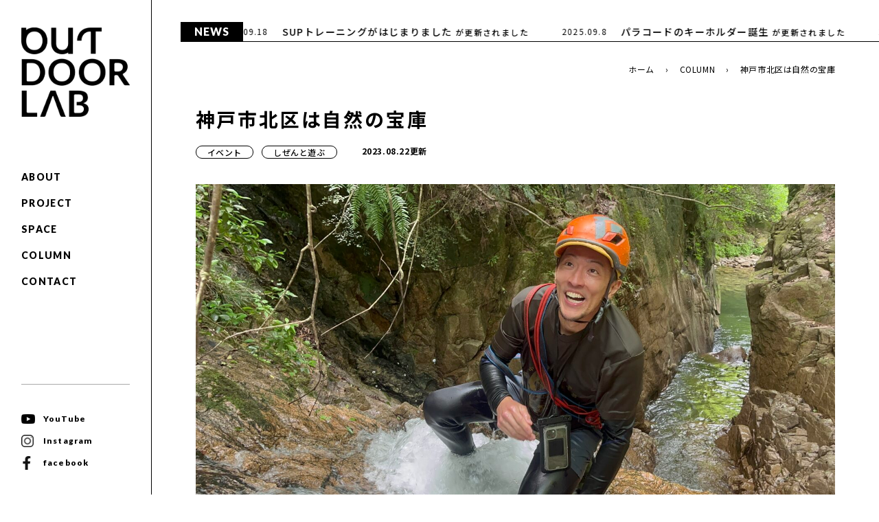

--- FILE ---
content_type: text/html; charset=UTF-8
request_url: https://outdoorlab.happy-osekkai.com/400
body_size: 7990
content:
<!DOCTYPE html>
<html lang="ja" prefix="og: http://ogp.me/ns#">
<head>
	<!-- Google tag (gtag.js) -->
	<script async src="https://www.googletagmanager.com/gtag/js?id=G-NSTFVQQP2S"></script>
	<script>
	  window.dataLayer = window.dataLayer || [];
	  function gtag(){dataLayer.push(arguments);}
	  gtag('js', new Date());

	  gtag('config', 'G-NSTFVQQP2S');
	</script>
	<meta charset="UTF-8">
	<title>神戸市北区は自然の宝庫 | OUTDOORLAB</title>
	<meta name="keywords" content="">
	<meta name="description" content="「OUTDOOR FOR ALL」 あそび、はたらき、旅にでる">
	<link rel="shortcut icon" href="https://outdoorlab.happy-osekkai.com/wp-content/themes/wagomu_230419/img/favicon.ico">
				<link rel="alternate" hreflang="ja" href="https://outdoorlab.happy-osekkai.com/400">
			
	<link rel="canonical" href="<br />
<b>Warning</b>:  Undefined variable $canonical_url in <b>/home/happynoie/happy-osekkai.com/public_html/outdoorlab/wp-content/themes/wagomu_230419/header.php</b> on line <b>28</b><br />
">
	<meta name="robots" content="noimageindex">

	<meta name="viewport" content="width=device-width,user-scalable=yes,maximum-scale=1.6" />

	<link rel="stylesheet" href="https://cdn.jsdelivr.net/npm/swiper@8/swiper-bundle.min.css" />
	<link rel="stylesheet" href="https://cdn.jsdelivr.net/npm/yakuhanjp@3.4.1/dist/css/yakuhanjp.min.css">
	<link rel="stylesheet" media="all" type="text/css" href="https://outdoorlab.happy-osekkai.com/wp-content/themes/wagomu_230419/css/temp.css?20260127-0237" />
	<link rel="stylesheet" media="all" type="text/css" href="https://outdoorlab.happy-osekkai.com/wp-content/themes/wagomu_230419/css/smart.css?20260127-0237" />
	<link rel="preconnect" href="https://fonts.googleapis.com">
	<link rel="preconnect" href="https://fonts.gstatic.com" crossorigin>
	<link href="https://fonts.googleapis.com/css2?family=Lato:wght@700;900&family=Noto+Sans+JP:wght@400;500;700&display=swap" rel="stylesheet">

	<!-- OGP -->
	<meta property="og:type" content="blog">
	<meta property="og:description" content="今日も今日とて沢登り! 神戸市北区、逢山峡。 有馬口から登るそこは、裏六甲と呼ばれるエリアで、私たちがこれからその価値を再発信するべく、様々なアクティビティを展開していこうと意識しているエリアです。 ">
<meta property="og:title" content="神戸市北区は自然の宝庫">
<meta property="og:url" content="https://outdoorlab.happy-osekkai.com/400">
<meta property="og:image" content="https://outdoorlab.happy-osekkai.com/wp-content/uploads/2023/08/IMG_4381-scaled.jpeg">
	<meta property="og:site_name" content="OUTDOORLAB">
	<meta property="og:locale" content="ja_JP" />
	<meta property="fb:admins" content="ADMIN_ID">
	<meta property="fb:app_id" content="APP_ID">
	<meta name="twitter:card" content="summary_large_image" />
	<meta name="twitter:site" content="@WAGOMUClimbing" />
	<!-- /OGP -->

	<!--[if IE 7]>
	<html class="no-js ie7" prefix="og: http://ogp.me/ns#"><![endif]-->
	<!--[if IE 8]>
	<html class="no-js ie8 lt-ie8" prefix="og: http://ogp.me/ns#"><![endif]-->
	<!--[if IE 9]>
	<html class="no-js ie9 lt-ie9" prefix="og: http://ogp.me/ns#"><![endif]-->
	<!--[if gt IE 9]><!-->

	<meta name='robots' content='max-image-preview:large' />
<style id='wp-img-auto-sizes-contain-inline-css' type='text/css'>
img:is([sizes=auto i],[sizes^="auto," i]){contain-intrinsic-size:3000px 1500px}
/*# sourceURL=wp-img-auto-sizes-contain-inline-css */
</style>
<style id='wp-block-library-inline-css' type='text/css'>
:root{--wp-block-synced-color:#7a00df;--wp-block-synced-color--rgb:122,0,223;--wp-bound-block-color:var(--wp-block-synced-color);--wp-editor-canvas-background:#ddd;--wp-admin-theme-color:#007cba;--wp-admin-theme-color--rgb:0,124,186;--wp-admin-theme-color-darker-10:#006ba1;--wp-admin-theme-color-darker-10--rgb:0,107,160.5;--wp-admin-theme-color-darker-20:#005a87;--wp-admin-theme-color-darker-20--rgb:0,90,135;--wp-admin-border-width-focus:2px}@media (min-resolution:192dpi){:root{--wp-admin-border-width-focus:1.5px}}.wp-element-button{cursor:pointer}:root .has-very-light-gray-background-color{background-color:#eee}:root .has-very-dark-gray-background-color{background-color:#313131}:root .has-very-light-gray-color{color:#eee}:root .has-very-dark-gray-color{color:#313131}:root .has-vivid-green-cyan-to-vivid-cyan-blue-gradient-background{background:linear-gradient(135deg,#00d084,#0693e3)}:root .has-purple-crush-gradient-background{background:linear-gradient(135deg,#34e2e4,#4721fb 50%,#ab1dfe)}:root .has-hazy-dawn-gradient-background{background:linear-gradient(135deg,#faaca8,#dad0ec)}:root .has-subdued-olive-gradient-background{background:linear-gradient(135deg,#fafae1,#67a671)}:root .has-atomic-cream-gradient-background{background:linear-gradient(135deg,#fdd79a,#004a59)}:root .has-nightshade-gradient-background{background:linear-gradient(135deg,#330968,#31cdcf)}:root .has-midnight-gradient-background{background:linear-gradient(135deg,#020381,#2874fc)}:root{--wp--preset--font-size--normal:16px;--wp--preset--font-size--huge:42px}.has-regular-font-size{font-size:1em}.has-larger-font-size{font-size:2.625em}.has-normal-font-size{font-size:var(--wp--preset--font-size--normal)}.has-huge-font-size{font-size:var(--wp--preset--font-size--huge)}.has-text-align-center{text-align:center}.has-text-align-left{text-align:left}.has-text-align-right{text-align:right}.has-fit-text{white-space:nowrap!important}#end-resizable-editor-section{display:none}.aligncenter{clear:both}.items-justified-left{justify-content:flex-start}.items-justified-center{justify-content:center}.items-justified-right{justify-content:flex-end}.items-justified-space-between{justify-content:space-between}.screen-reader-text{border:0;clip-path:inset(50%);height:1px;margin:-1px;overflow:hidden;padding:0;position:absolute;width:1px;word-wrap:normal!important}.screen-reader-text:focus{background-color:#ddd;clip-path:none;color:#444;display:block;font-size:1em;height:auto;left:5px;line-height:normal;padding:15px 23px 14px;text-decoration:none;top:5px;width:auto;z-index:100000}html :where(.has-border-color){border-style:solid}html :where([style*=border-top-color]){border-top-style:solid}html :where([style*=border-right-color]){border-right-style:solid}html :where([style*=border-bottom-color]){border-bottom-style:solid}html :where([style*=border-left-color]){border-left-style:solid}html :where([style*=border-width]){border-style:solid}html :where([style*=border-top-width]){border-top-style:solid}html :where([style*=border-right-width]){border-right-style:solid}html :where([style*=border-bottom-width]){border-bottom-style:solid}html :where([style*=border-left-width]){border-left-style:solid}html :where(img[class*=wp-image-]){height:auto;max-width:100%}:where(figure){margin:0 0 1em}html :where(.is-position-sticky){--wp-admin--admin-bar--position-offset:var(--wp-admin--admin-bar--height,0px)}@media screen and (max-width:600px){html :where(.is-position-sticky){--wp-admin--admin-bar--position-offset:0px}}

/*# sourceURL=wp-block-library-inline-css */
</style><style id='global-styles-inline-css' type='text/css'>
:root{--wp--preset--aspect-ratio--square: 1;--wp--preset--aspect-ratio--4-3: 4/3;--wp--preset--aspect-ratio--3-4: 3/4;--wp--preset--aspect-ratio--3-2: 3/2;--wp--preset--aspect-ratio--2-3: 2/3;--wp--preset--aspect-ratio--16-9: 16/9;--wp--preset--aspect-ratio--9-16: 9/16;--wp--preset--color--black: #000000;--wp--preset--color--cyan-bluish-gray: #abb8c3;--wp--preset--color--white: #ffffff;--wp--preset--color--pale-pink: #f78da7;--wp--preset--color--vivid-red: #cf2e2e;--wp--preset--color--luminous-vivid-orange: #ff6900;--wp--preset--color--luminous-vivid-amber: #fcb900;--wp--preset--color--light-green-cyan: #7bdcb5;--wp--preset--color--vivid-green-cyan: #00d084;--wp--preset--color--pale-cyan-blue: #8ed1fc;--wp--preset--color--vivid-cyan-blue: #0693e3;--wp--preset--color--vivid-purple: #9b51e0;--wp--preset--gradient--vivid-cyan-blue-to-vivid-purple: linear-gradient(135deg,rgb(6,147,227) 0%,rgb(155,81,224) 100%);--wp--preset--gradient--light-green-cyan-to-vivid-green-cyan: linear-gradient(135deg,rgb(122,220,180) 0%,rgb(0,208,130) 100%);--wp--preset--gradient--luminous-vivid-amber-to-luminous-vivid-orange: linear-gradient(135deg,rgb(252,185,0) 0%,rgb(255,105,0) 100%);--wp--preset--gradient--luminous-vivid-orange-to-vivid-red: linear-gradient(135deg,rgb(255,105,0) 0%,rgb(207,46,46) 100%);--wp--preset--gradient--very-light-gray-to-cyan-bluish-gray: linear-gradient(135deg,rgb(238,238,238) 0%,rgb(169,184,195) 100%);--wp--preset--gradient--cool-to-warm-spectrum: linear-gradient(135deg,rgb(74,234,220) 0%,rgb(151,120,209) 20%,rgb(207,42,186) 40%,rgb(238,44,130) 60%,rgb(251,105,98) 80%,rgb(254,248,76) 100%);--wp--preset--gradient--blush-light-purple: linear-gradient(135deg,rgb(255,206,236) 0%,rgb(152,150,240) 100%);--wp--preset--gradient--blush-bordeaux: linear-gradient(135deg,rgb(254,205,165) 0%,rgb(254,45,45) 50%,rgb(107,0,62) 100%);--wp--preset--gradient--luminous-dusk: linear-gradient(135deg,rgb(255,203,112) 0%,rgb(199,81,192) 50%,rgb(65,88,208) 100%);--wp--preset--gradient--pale-ocean: linear-gradient(135deg,rgb(255,245,203) 0%,rgb(182,227,212) 50%,rgb(51,167,181) 100%);--wp--preset--gradient--electric-grass: linear-gradient(135deg,rgb(202,248,128) 0%,rgb(113,206,126) 100%);--wp--preset--gradient--midnight: linear-gradient(135deg,rgb(2,3,129) 0%,rgb(40,116,252) 100%);--wp--preset--font-size--small: 13px;--wp--preset--font-size--medium: 20px;--wp--preset--font-size--large: 36px;--wp--preset--font-size--x-large: 42px;--wp--preset--spacing--20: 0.44rem;--wp--preset--spacing--30: 0.67rem;--wp--preset--spacing--40: 1rem;--wp--preset--spacing--50: 1.5rem;--wp--preset--spacing--60: 2.25rem;--wp--preset--spacing--70: 3.38rem;--wp--preset--spacing--80: 5.06rem;--wp--preset--shadow--natural: 6px 6px 9px rgba(0, 0, 0, 0.2);--wp--preset--shadow--deep: 12px 12px 50px rgba(0, 0, 0, 0.4);--wp--preset--shadow--sharp: 6px 6px 0px rgba(0, 0, 0, 0.2);--wp--preset--shadow--outlined: 6px 6px 0px -3px rgb(255, 255, 255), 6px 6px rgb(0, 0, 0);--wp--preset--shadow--crisp: 6px 6px 0px rgb(0, 0, 0);}:where(.is-layout-flex){gap: 0.5em;}:where(.is-layout-grid){gap: 0.5em;}body .is-layout-flex{display: flex;}.is-layout-flex{flex-wrap: wrap;align-items: center;}.is-layout-flex > :is(*, div){margin: 0;}body .is-layout-grid{display: grid;}.is-layout-grid > :is(*, div){margin: 0;}:where(.wp-block-columns.is-layout-flex){gap: 2em;}:where(.wp-block-columns.is-layout-grid){gap: 2em;}:where(.wp-block-post-template.is-layout-flex){gap: 1.25em;}:where(.wp-block-post-template.is-layout-grid){gap: 1.25em;}.has-black-color{color: var(--wp--preset--color--black) !important;}.has-cyan-bluish-gray-color{color: var(--wp--preset--color--cyan-bluish-gray) !important;}.has-white-color{color: var(--wp--preset--color--white) !important;}.has-pale-pink-color{color: var(--wp--preset--color--pale-pink) !important;}.has-vivid-red-color{color: var(--wp--preset--color--vivid-red) !important;}.has-luminous-vivid-orange-color{color: var(--wp--preset--color--luminous-vivid-orange) !important;}.has-luminous-vivid-amber-color{color: var(--wp--preset--color--luminous-vivid-amber) !important;}.has-light-green-cyan-color{color: var(--wp--preset--color--light-green-cyan) !important;}.has-vivid-green-cyan-color{color: var(--wp--preset--color--vivid-green-cyan) !important;}.has-pale-cyan-blue-color{color: var(--wp--preset--color--pale-cyan-blue) !important;}.has-vivid-cyan-blue-color{color: var(--wp--preset--color--vivid-cyan-blue) !important;}.has-vivid-purple-color{color: var(--wp--preset--color--vivid-purple) !important;}.has-black-background-color{background-color: var(--wp--preset--color--black) !important;}.has-cyan-bluish-gray-background-color{background-color: var(--wp--preset--color--cyan-bluish-gray) !important;}.has-white-background-color{background-color: var(--wp--preset--color--white) !important;}.has-pale-pink-background-color{background-color: var(--wp--preset--color--pale-pink) !important;}.has-vivid-red-background-color{background-color: var(--wp--preset--color--vivid-red) !important;}.has-luminous-vivid-orange-background-color{background-color: var(--wp--preset--color--luminous-vivid-orange) !important;}.has-luminous-vivid-amber-background-color{background-color: var(--wp--preset--color--luminous-vivid-amber) !important;}.has-light-green-cyan-background-color{background-color: var(--wp--preset--color--light-green-cyan) !important;}.has-vivid-green-cyan-background-color{background-color: var(--wp--preset--color--vivid-green-cyan) !important;}.has-pale-cyan-blue-background-color{background-color: var(--wp--preset--color--pale-cyan-blue) !important;}.has-vivid-cyan-blue-background-color{background-color: var(--wp--preset--color--vivid-cyan-blue) !important;}.has-vivid-purple-background-color{background-color: var(--wp--preset--color--vivid-purple) !important;}.has-black-border-color{border-color: var(--wp--preset--color--black) !important;}.has-cyan-bluish-gray-border-color{border-color: var(--wp--preset--color--cyan-bluish-gray) !important;}.has-white-border-color{border-color: var(--wp--preset--color--white) !important;}.has-pale-pink-border-color{border-color: var(--wp--preset--color--pale-pink) !important;}.has-vivid-red-border-color{border-color: var(--wp--preset--color--vivid-red) !important;}.has-luminous-vivid-orange-border-color{border-color: var(--wp--preset--color--luminous-vivid-orange) !important;}.has-luminous-vivid-amber-border-color{border-color: var(--wp--preset--color--luminous-vivid-amber) !important;}.has-light-green-cyan-border-color{border-color: var(--wp--preset--color--light-green-cyan) !important;}.has-vivid-green-cyan-border-color{border-color: var(--wp--preset--color--vivid-green-cyan) !important;}.has-pale-cyan-blue-border-color{border-color: var(--wp--preset--color--pale-cyan-blue) !important;}.has-vivid-cyan-blue-border-color{border-color: var(--wp--preset--color--vivid-cyan-blue) !important;}.has-vivid-purple-border-color{border-color: var(--wp--preset--color--vivid-purple) !important;}.has-vivid-cyan-blue-to-vivid-purple-gradient-background{background: var(--wp--preset--gradient--vivid-cyan-blue-to-vivid-purple) !important;}.has-light-green-cyan-to-vivid-green-cyan-gradient-background{background: var(--wp--preset--gradient--light-green-cyan-to-vivid-green-cyan) !important;}.has-luminous-vivid-amber-to-luminous-vivid-orange-gradient-background{background: var(--wp--preset--gradient--luminous-vivid-amber-to-luminous-vivid-orange) !important;}.has-luminous-vivid-orange-to-vivid-red-gradient-background{background: var(--wp--preset--gradient--luminous-vivid-orange-to-vivid-red) !important;}.has-very-light-gray-to-cyan-bluish-gray-gradient-background{background: var(--wp--preset--gradient--very-light-gray-to-cyan-bluish-gray) !important;}.has-cool-to-warm-spectrum-gradient-background{background: var(--wp--preset--gradient--cool-to-warm-spectrum) !important;}.has-blush-light-purple-gradient-background{background: var(--wp--preset--gradient--blush-light-purple) !important;}.has-blush-bordeaux-gradient-background{background: var(--wp--preset--gradient--blush-bordeaux) !important;}.has-luminous-dusk-gradient-background{background: var(--wp--preset--gradient--luminous-dusk) !important;}.has-pale-ocean-gradient-background{background: var(--wp--preset--gradient--pale-ocean) !important;}.has-electric-grass-gradient-background{background: var(--wp--preset--gradient--electric-grass) !important;}.has-midnight-gradient-background{background: var(--wp--preset--gradient--midnight) !important;}.has-small-font-size{font-size: var(--wp--preset--font-size--small) !important;}.has-medium-font-size{font-size: var(--wp--preset--font-size--medium) !important;}.has-large-font-size{font-size: var(--wp--preset--font-size--large) !important;}.has-x-large-font-size{font-size: var(--wp--preset--font-size--x-large) !important;}
/*# sourceURL=global-styles-inline-css */
</style>

<style id='classic-theme-styles-inline-css' type='text/css'>
/*! This file is auto-generated */
.wp-block-button__link{color:#fff;background-color:#32373c;border-radius:9999px;box-shadow:none;text-decoration:none;padding:calc(.667em + 2px) calc(1.333em + 2px);font-size:1.125em}.wp-block-file__button{background:#32373c;color:#fff;text-decoration:none}
/*# sourceURL=/wp-includes/css/classic-themes.min.css */
</style>
<link rel="icon" href="https://outdoorlab.happy-osekkai.com/wp-content/uploads/2023/04/cropped-icon-32x32.jpg" sizes="32x32" />
<link rel="icon" href="https://outdoorlab.happy-osekkai.com/wp-content/uploads/2023/04/cropped-icon-192x192.jpg" sizes="192x192" />
<link rel="apple-touch-icon" href="https://outdoorlab.happy-osekkai.com/wp-content/uploads/2023/04/cropped-icon-180x180.jpg" />
<meta name="msapplication-TileImage" content="https://outdoorlab.happy-osekkai.com/wp-content/uploads/2023/04/cropped-icon-270x270.jpg" />
</head>

<body class="wp-singular post-template-default single single-post postid-400 single-format-standard wp-theme-wagomu_230419" id="400">

	<header class="header">
		<div class="header__box">
			<h1><a href="https://outdoorlab.happy-osekkai.com"><img src="https://outdoorlab.happy-osekkai.com/wp-content/themes/wagomu_230419/img/common/logo.png" alt="OUT DOOR LAB" /></a></h1>
			<div class="openbtn1"><span></span><span></span><span></span><p class="openbtn_menu">MENU</p><p class="openbtn_close">CLOSE</p></div>
			<div id="g-nav">
				<nav id="g-nav-list">
					<ul>
						<li><a href="https://outdoorlab.happy-osekkai.com#about">ABOUT</a></li>
						<li><a href="https://outdoorlab.happy-osekkai.com#project">PROJECT</a></li>
						<li><a href="https://outdoorlab.happy-osekkai.com#space">SPACE</a></li>
						<li><a href="https://outdoorlab.happy-osekkai.com/column">COLUMN</a></li>
						<li><a href="https://outdoorlab.happy-osekkai.com/contact">CONTACT</a></li>
					</ul>
				</nav>
				<div class="box__sns">
					<ul class="list__sns">
						<li><a href="https://www.youtube.com/@WAGOMUOUTDOOR/" target="_blank"></a>YouTube</a></li>
						<li><a href="https://www.instagram.com/wagomu_climbing_gym/" target="_blank"></a>Instagram</li>
						<li><a href="https://www.facebook.com/WAGOMUClimbingGym/" target="_blank"></a>facebook</li>
						<!--
						<li><a href="https://www.twitter.com/WAGOMUClimbing" target="_blank"></a>Twitter</li>
						-->
					</ul>
				</div>
			</div>
		</div>
	</header>

	<div class="container">
		<div class="container__box">
			<!-- News start -->
			<div class="news">
				<h2>NEWS</h2>
				<div class="news__box">
																				<div class="scroll__list-left">
												<div class="scroll__item">
							<p class="">2025.09.18</p>
							<h3><a href="https://outdoorlab.happy-osekkai.com/646">SUPトレーニングがはじまりました <small>が更新されました</small></a></h3>
						</div>
												<div class="scroll__item">
							<p class="">2025.09.8</p>
							<h3><a href="https://outdoorlab.happy-osekkai.com/641">パラコードのキーホルダー誕生 <small>が更新されました</small></a></h3>
						</div>
												<div class="scroll__item">
							<p class="">2025.09.8</p>
							<h3><a href="https://outdoorlab.happy-osekkai.com/638">就労支援　→　畑　→　飲食店　→　Happy！ <small>が更新されました</small></a></h3>
						</div>
											</div>
					<div class="scroll__list-left">
												<div class="scroll__item">
							<p class="">2025.09.18</p>
							<h3><a href="https://outdoorlab.happy-osekkai.com/646">SUPトレーニングがはじまりました <small>が更新されました</small></a></h3>
						</div>
												<div class="scroll__item">
							<p class="">2025.09.8</p>
							<h3><a href="https://outdoorlab.happy-osekkai.com/641">パラコードのキーホルダー誕生 <small>が更新されました</small></a></h3>
						</div>
												<div class="scroll__item">
							<p class="">2025.09.8</p>
							<h3><a href="https://outdoorlab.happy-osekkai.com/638">就労支援　→　畑　→　飲食店　→　Happy！ <small>が更新されました</small></a></h3>
						</div>
											</div>
														</div>
			</div>
			<!-- News end -->
<div class="singlepage-column">

	<!-- パンくずリスト start -->
	<div class="breadcrumb">
		<ul class="breadcrumb__list">
			<li><a href="https://outdoorlab.happy-osekkai.com">ホーム</a></li>
			<li><a href="https://outdoorlab.happy-osekkai.com/column">COLUMN</a></li>
			<li>神戸市北区は自然の宝庫</li>
		</ul>
	</div>
	<!-- パンくずリスト end -->

		<div class="singlepage-column__box">
		<div class="s-column__box-top">
			<h2>神戸市北区は自然の宝庫</h2>
			<div class="s-column__box_element">
				<ul class="post-categories">
	<li><a href="https://outdoorlab.happy-osekkai.com/category/%e3%82%a4%e3%83%99%e3%83%b3%e3%83%88" rel="category tag">イベント</a></li>
	<li><a href="https://outdoorlab.happy-osekkai.com/category/facilityoperation" rel="category tag">しぜんと遊ぶ</a></li></ul>				<p class="date">2023.08.22更新</p>
			</div>
		</div>
		<div class="s-column__box-thumbnail">
			<img width="2560" height="1440" src="https://outdoorlab.happy-osekkai.com/wp-content/uploads/2023/08/IMG_4381-scaled.jpeg" class="attachment-post-thumbnail size-post-thumbnail wp-post-image" alt="" decoding="async" fetchpriority="high" srcset="https://outdoorlab.happy-osekkai.com/wp-content/uploads/2023/08/IMG_4381-scaled.jpeg 2560w, https://outdoorlab.happy-osekkai.com/wp-content/uploads/2023/08/IMG_4381-300x169.jpeg 300w, https://outdoorlab.happy-osekkai.com/wp-content/uploads/2023/08/IMG_4381-1024x576.jpeg 1024w, https://outdoorlab.happy-osekkai.com/wp-content/uploads/2023/08/IMG_4381-768x432.jpeg 768w, https://outdoorlab.happy-osekkai.com/wp-content/uploads/2023/08/IMG_4381-1536x864.jpeg 1536w, https://outdoorlab.happy-osekkai.com/wp-content/uploads/2023/08/IMG_4381-2048x1152.jpeg 2048w" sizes="(max-width: 2560px) 100vw, 2560px" />					
		</div>
		<div class="s-column__box-bottom">
			<div class="css-175oi2r">
<div class="css-175oi2r r-1s2bzr4">
<div id="id__erwjejvfaxs" class="css-1rynq56 r-bcqeeo r-qvutc0 r-37j5jr r-1inkyih r-16dba41 r-bnwqim r-135wba7" dir="auto" lang="ja" data-testid="tweetText"><span class="css-1qaijid r-bcqeeo r-qvutc0 r-1tl8opc">今日も今日とて沢登り!</span></div>
<div class="css-1rynq56 r-bcqeeo r-qvutc0 r-37j5jr r-1inkyih r-16dba41 r-bnwqim r-135wba7" dir="auto" lang="ja" data-testid="tweetText"><span class="css-1qaijid r-bcqeeo r-qvutc0 r-1tl8opc">神戸市北区、逢山峡。</span></div>
<div class="css-1rynq56 r-bcqeeo r-qvutc0 r-37j5jr r-1inkyih r-16dba41 r-bnwqim r-135wba7" dir="auto" lang="ja" data-testid="tweetText"><span class="css-1qaijid r-bcqeeo r-qvutc0 r-1tl8opc">有馬口から登るそこは、裏六甲と呼ばれるエリアで、私たちがこれからその価値を再発信するべく、様々なアクティビティを展開していこうと意識しているエリアです。</span></div>
<div class="css-1rynq56 r-bcqeeo r-qvutc0 r-37j5jr r-1inkyih r-16dba41 r-bnwqim r-135wba7" dir="auto" lang="ja" data-testid="tweetText"><span class="css-1qaijid r-bcqeeo r-qvutc0 r-1tl8opc">めちゃめちゃ見所多く大注目エリアですよー！今日も楽しかった！ありがとうございましたー！</span></div>
<div dir="auto" lang="ja" data-testid="tweetText"></div>
</div>
</div>
<p><img decoding="async" src="https://pbs.twimg.com/media/F4H1J3ebIAANS9X?format=jpg&amp;name=medium" alt="画像" /></p>
		</div>
	</div>

	<!-- post navigation -->
	<div class="navigation">
					<div class="navigation_prev"><a href="https://outdoorlab.happy-osekkai.com/398" rel="prev">PREV</a></div>
					<div class="navigation_next"><a href="https://outdoorlab.happy-osekkai.com/409" rel="next">NEXT</a></div>
			</div>
	<!-- /post navigation -->

	
</div>

		<!-- footer start -->
		<footer class="footer">
			<div class="footer__box">
				<div class="footer__box-left">
					<img class="footer__img-logo" src="https://outdoorlab.happy-osekkai.com/wp-content/themes/wagomu_230419/img/common/logo.png" alt="OUT DOOR LAB" />
					<div class="f_info">
						<div class="f_info__box">
							<p>〒653-0015<br>
							兵庫県神戸市長田区菅原通7-41-1<br>
							ゴールドウッズシューズタウンビル503<br>
							TEL：<a href="tel:078-599-6106">078-599-6106</a><br>
							MAIL：wagomuinfo@gmail.com</p>
						</div>
						<div class="f_sns__box">
							<p class="f_sns__title">Follow us</p>
							<ul>
								<li><a href="https://www.youtube.com/@WAGOMUOUTDOOR/" target="_blank"><img src="https://outdoorlab.happy-osekkai.com/wp-content/themes/wagomu_230419/img/common/icon_youtube.png" alt="YouTube" /></a></li>
								<li><a href="https://www.instagram.com/wagomu_climbing_gym/" target="_blank"><img src="https://outdoorlab.happy-osekkai.com/wp-content/themes/wagomu_230419/img/common/icon_instagram.png" alt="Instagram" /></a></li>
								<li><a href="https://www.facebook.com/WAGOMUClimbingGym/" target="_blank"><img src="https://outdoorlab.happy-osekkai.com/wp-content/themes/wagomu_230419/img/common/icon_facebook.png" alt="facebook" /></a></li>
								<!--
								<li><a href="https://www.twitter.com/WAGOMUClimbing" target="_blank"><img src="https://outdoorlab.happy-osekkai.com/wp-content/themes/wagomu_230419/img/common/icon_twitter.png" alt="Twitter" /></a></li>
								-->
							</ul>
						</div>
					</div>
				</div>
				<div class="footer__box-right">
					<ul class="f_sitemap__list">
						<li class="f_sitemap__item-bold"><a href="https://outdoorlab.happy-osekkai.com">ホーム</a></li>
						<li class="f_sitemap__item-bold"><a href="https://outdoorlab.happy-osekkai.com/column">コラム</a></li>
						<li class="f_sitemap__item-bold"><a href="https://outdoorlab.happy-osekkai.com/contact">お問合せ</a></li>
					</ul>
					<ul class="f_sitemap__list">
						<li class="f_sitemap__item-bold"><a href="https://outdoorlab.happy-osekkai.com#project">視点/関わり</a></li>
						<li><a href="https://outdoorlab.happy-osekkai.com/shizento">自然とあそぶ</a></li>
						<li><a href="https://outdoorlab.happy-osekkai.com/minnade">みんなで働く</a></li>
						<li><a href="https://outdoorlab.happy-osekkai.com/daredemo">だれでも旅にでる</a></li>
					</ul>
					<ul class="f_sitemap__list">
						<li class="f_sitemap__item-bold"><a href="https://outdoorlab.happy-osekkai.com#space">場/空間</a></li>
						<li><a href="https://outdoorlab.happy-osekkai.com/wagomu">WAGOMU CLIMBING GYM</a></li>
						<li><a href="https://outdoorlab.happy-osekkai.com/nowall">NOWALLL</a></li>
					</ul>
				</div>
			</div>
			<!--
			<div class="f__happynoie_block">
				<p class="f__happynoie_text"><strong>はっぴーの家 WEB</strong><br><a href="https://happy-osekkai.com/" target="_blank">https://happy-osekkai.com/</a></p>
			</div>
			-->
			<p class="text__copyright">© Water Ground Mountain WGM WAGOMU Climbing Gym.</p>
		</footer>
		<!-- footer end -->
	</div>
</div>
<script type="speculationrules">
{"prefetch":[{"source":"document","where":{"and":[{"href_matches":"/*"},{"not":{"href_matches":["/wp-*.php","/wp-admin/*","/wp-content/uploads/*","/wp-content/*","/wp-content/plugins/*","/wp-content/themes/wagomu_230419/*","/*\\?(.+)"]}},{"not":{"selector_matches":"a[rel~=\"nofollow\"]"}},{"not":{"selector_matches":".no-prefetch, .no-prefetch a"}}]},"eagerness":"conservative"}]}
</script>
<script type="text/javascript" src="https://outdoorlab.happy-osekkai.com/wp-includes/js/comment-reply.min.js?ver=6.9" id="comment-reply-js" async="async" data-wp-strategy="async" fetchpriority="low"></script>
</body>
<script src="https://ajax.googleapis.com/ajax/libs/jquery/3.6.0/jquery.min.js"></script>
<script src="https://cdn.jsdelivr.net/npm/swiper@8/swiper-bundle.min.js"></script>

<script>
	$(".openbtn1").click(function () {//ボタンがクリックされたら
	  $(this).toggleClass('active');//ボタン自身に activeクラスを付与し
	    $("#g-nav").toggleClass('panelactive');//ナビゲーションにpanelactiveクラスを付与
	});
	$("#g-nav a").click(function () {//ナビゲーションのリンクがクリックされたら
	    $(".openbtn1").removeClass('active');//ボタンの activeクラスを除去し
	    $("#g-nav").removeClass('panelactive');//ナビゲーションのpanelactiveクラスも除去
	});
</script>
<script>
	const swiper = new Swiper(".swiper", {
	effect: 'fade',
  fadeEffect: {
    crossFade: true
  },
  speed: 2000,
  autoplay: {
    delay: 5000,
  },
	loop: true,
  	autoHeight: true,
	  // ページネーションが必要なら追加
	  pagination: {
	    el: ".swiper-pagination"
	  },
	  // ナビボタンが必要なら追加
	  navigation: {
	    nextEl: ".swiper-button-next",
	    prevEl: ".swiper-button-prev"
	  }
	});
</script>
<script>
    function resize() {
      var $resizeText = $('.js-resize-text');
      $resizeText.each(function() {
        var wrapper = $(this).width() / $('body').width();
        var fontSizeVw = wrapper / $(this).text().length;
        // ▼ letter-spacingを0.1emに指定していた場合、1.1をかける
        // var fontSizeVw = wrapper / ($(this).text().length * 1.1);
        $(this).css('font-size', fontSizeVw * 100 + 'vw');
      });
    }
    // 初期
    window.onload = function(){
      resize();
    }
    // リサイズした時
    window.onresize = function(){
      resize();
    }
</script>

</html>

--- FILE ---
content_type: text/css
request_url: https://outdoorlab.happy-osekkai.com/wp-content/themes/wagomu_230419/css/temp.css?20260127-0237
body_size: 4913
content:
body, h1, h2, h3, h4, h5, h6, p, address,
ul, ol, li, dl, dt, dd,
table, caption, th, td, img, form {
	margin: 0;
	padding: 0;
	border: none;
	font-style: normal;
	font-weight: 400;
	font-size: 14px;
	list-style-type: none;
	font-family: YakuHanJP, 'Noto Sans JP', sans-serif;
	letter-spacing: 0.1em;
	line-height: 1;
}

figure{
    margin: 0;
    padding: 0;
}

textarea {
	font-size: 100%;
}

*:focus {
outline: none;
}

img {
	max-width: 100%;
	height: auto;
}

hr{
	display: none;
}

html{
	min-height: 620px;
	height: 100%;
	overflow-y: scroll;
	font-size: 62.5%;
}

iframe[name="google_conversion_frame"]{
	position: absolute;
	top: 0;
}

input, button, textarea, select {
	-webkit-appearance: none;
	appearance: none;
}

body{
	height: 100%;
	background: #fff;
	color: #000;
	-webkit-font-smoothing: antialiased;
	-moz-osx-font-smoothing: grayscale;
}

a{
	text-decoration: none;
	color: #000;
	white-space: pre-wrap;
}

a:hover{
	text-decoration: none;
	color: #444;
}

a:hover img{
opacity: .5;
-webkit-opacity: .5;
-moz-opacity: .5;
filter: alpha(opacity=50);	/* IE lt 8 */
-ms-filter: "alpha(opacity=50)"; /* IE 8 */
}
 
a img {
-webkit-transition: opacity 1s ease-out;
-moz-transition: opacity 1s ease-out;
-ms-transition: opacity 1s ease-out;
transition: opacity 1s ease-out;
}

input[type="submit"] {
  -webkit-appearance: none;
  border-radius: 0;
}

.s_text {
    -webkit-text-size-adjust: 100%;
    text-size-adjust: 100%;
    -webkit-font-smoothing: antialiased;
    -moz-osx-font-smoothing: grayscale;
    font-smoothing: antialiased;
    -moz-font-feature-settings: "palt";
    -webkit-font-feature-settings: "palt";
    font-feature-settings: "palt";
    font-variant-ligatures: no-common-ligatures;
    text-align: justify;
}

.sp_view{
	display: none !important;
}

.youtube {
	position: relative;
	width: 100%;
	padding-top: 56.25%;
}

.youtube iframe{
	position: absolute;
	top: 0;
	right: 0;
	width: 100% !important;
	height: 100% !important;
}

.googlemap {
    position: relative;
    width: 100%;
    padding-top: 56.25%;
}

.googlemap iframe{
    position: absolute;
    top: 0;
    right: 0;
    width: 100% !important;
    height: 100% !important;
}

/* header */

.header {
    width: 220px;
    border-right: solid 1px #000;
    position: fixed;
    z-index: 500;
    background-color: #fff;
    height: 100%;
}

.header__box {
    width: 72%;
    margin: 0 auto;
    height: 100%;
    box-sizing: border-box;
    position: relative;
}

.header h1 {
    margin-bottom: 80px;
    padding-top: 40px;
}

.g-nav{
}

#g-nav-list{
}

#g-nav-list ul{
}

#g-nav-list li{
    font-family: 'Lato', sans-serif;
    font-weight: 900;
    margin-bottom: 24px;
    line-height: 1;
}

.header .box__sns {
    position: absolute;
    bottom: 40px;
    left: 0;
    border-top: solid 1px #aaa;
    width: 100%;
    padding-top: 24px;
}

.header .box__sns ul{	
}

.header .box__sns ul li {
    font-family: 'Lato', sans-serif;
    font-weight: 900;
    font-size: 1.2rem;
    margin-top: 20px;
    line-height: 1;
    position: relative;
    padding-left: 32px;
}

.header .box__sns ul li:before {
    content: '';
    position: absolute;
    top: 0;
    bottom: 0;
    margin: auto;
    left: 0;
    background-size: contain;
    background-repeat: no-repeat;
}

.header .box__sns ul li:nth-of-type(1):before {
    background-image: url(../img/common/icon_youtube.png);
    width: 20px;
    height: 14px;
}

.header .box__sns ul li:nth-of-type(2):before {
    background-image: url(../img/common/icon_instagram.png);
    width: 18px;
    height: 18px;
}

.header .box__sns ul li:nth-of-type(3):before {
    background-image: url(../img/common/icon_facebook.png);
    width: 16px;
    height: 20px;
}

.header .box__sns ul li:nth-of-type(4):before {
    background-image: url(../img/common/icon_twitter.png);
    width: 20px;
    height: 18px;
}

.header .box__sns ul li a {
    position: absolute;
    width: 100%;
    height: 100%;
    left: 0;
}

.container {
    margin-left: 221px;
}

.container__box{
}

.headline {
    text-align: center;
    margin-bottom: 56px;
}

.headline h2 {
    font-weight: 700;
    font-size: 2rem;
    line-height: 1;
    letter-spacing: 0.05em;
}

.headline span {
    font-family: 'Lato', sans-serif;
    font-weight: 900;
    font-size: 3.2rem;
    letter-spacing: 0.05em;
    margin-right: 4px;
}

.headline p{
	font-weight: 700;
}

/* ホーム NEWS */

.news {
    width: 96%;
    display: flex;
    align-items: center;
    padding-top: 32px;
    margin-left: 4%;
    margin-right: 0;
    border-bottom: solid 1px #000;
    margin-bottom: 32px;
}

.news h2{
	background-color: #000;
    color: #fff;
    font-family: 'Lato', sans-serif;
    font-weight: 900;
    font-size: 1.6rem;
    padding: 6px 20px;
    letter-spacing: 0.05em;
}

.news__box {
    display: flex;
    overflow: hidden;
}

.scroll__list-left{
	display: flex;
	list-style: none;
	animation :infinity-scroll-left 160s infinite linear both;
}

@keyframes infinity-scroll-left {
	from {
	transform: translateX(0);
	}
	to {
	transform: translateX(-100%);
	}
}

.scroll__item {
    display: flex;
    align-items: center;
    flex-direction: row;
    width: max-content;
    margin-right: 48px;
}

.scroll__item p{
	font-size: 1.2rem;
	margin-right: 20px;
}

.scroll__item h3{
	font-weight: 500;
}

/* ホーム KEYVISUAL */

.keyvisual {
    width: 88%;
    margin: 0 auto 80px;
}

.keyvisual-catchcopy {
    background-image: url(../img/home/home_catchcopy.png);
    background-repeat: no-repeat;
    height: 0;
    padding-top: 8%;
    background-size: contain;
    margin-bottom: 32px;
}

.swiper-wrapper {
    height: 72vh !important;
}

.swiper-slide {
    height: 100% !important;
}

.swiper{
}

.swiper-slide figure {
    height: 100%;
    background-repeat: no-repeat;
    background-position: center;
    background-size: cover;
    position: relative;
    margin-bottom: 0;
}

.swiper-slide a {
    position: absolute;
    top: 0;
    left: 0;
    width: 100%;
    height: 100%;
    z-index: 100;
}

.swiper-slide::after {
    content: '';
    position: absolute;
    bottom: 0;
    left: 0;
    background-image: linear-gradient(180deg, transparent 0 72%, rgba(0,0,0,0.6) 80% 100%);
    width: 100%;
    height: 100%;
    z-index: 1;
}

.slide-main.swiper-slide::after{
    content: unset;
}

.swiper__box-arrow {
    position: absolute;
    bottom: 6%;
    right: 4%;
    width: 120px;
    height: 50px;
    display: flex;
    justify-content: space-between;
    z-index: 100;
}

.swiper-button-prev {
    left: 0;
}

.swiper-button-next {
    right: 0;
}

.swiper-button-prev,
.swiper-button-next {
    height: 50px;
    width: 50px;
    margin-top: 0;
    top: 0;
}

.swiper-button-prev::after,
.swiper-button-next::after {
  background-repeat: no-repeat;
  background-size: contain;
  content: "";
  height: 50px;
  margin: auto;
  width: 50px;
  filter: invert(100%);
}

.swiper-button-prev::after {
  background-image: url(../img/common/button_arrow_left.png);
}

.swiper-button-next::after {
  background-image: url(../img/common/button_arrow_right.png);
}

.swiper-catchcopy {
    position: absolute;
    bottom: 6%;
    left: 4%;
}

.swiper-catchcopy h2 {
    color: #fff;
    font-weight: 700;
    letter-spacing: 0.05em;
    line-height: 1.4;
    font-size: min(2.4vw, 8rem);
}

.swiper-slide img {
  height: auto;
  width: 100%;
}

.swiper-column__box {
    color: #fff;
    position: absolute;
    left: 4%;
    bottom: 6%;
    display: flex;
    width: 72%;
    align-items: flex-start;
    z-index: 100;
}

.swiper-column__box-left {
    margin-right: 48px;
    min-width: 120px;
}

.swiper-column__box-left h2 {
    font-family: 'Lato', sans-serif;
    font-weight: 900;
    font-size: 2rem;
    letter-spacing: 0.05em;
    margin-bottom: 4px;
    line-height: 1.6;
}

.swiper-column__box-left .date {
    font-size: 1.2rem;
    font-weight: 500;
}

.swiper-column__box-right{

}

.swiper-column__box-right h3 {
    line-height: 1.8;
    font-weight: 700;
    font-size: 1.6rem;
}

.scrolldown {
    position: absolute;
    right: 2%;
    bottom: 0;
    height: 80px;
    z-index: 100;
}

.scrolldown span {
    position: absolute;
    top: -40px;
    color: #000;
    writing-mode: vertical-rl;
    -ms-writing-mode: tb-rl;
    -webkit-writing-mode: vertical-rl;
    font-family: 'Lato', sans-serif;
    font-weight: 700;
    right: -6px;
    font-size: 1.2rem;
}

.scrolldown::after {
    content: "";
    position: absolute;
    top: 0;
    width: 1px;
    height: 0;
    background: #000;
    animation: pathmove 1.8s ease-in-out infinite;
    opacity: 0;
}

@keyframes pathmove{
  0%{
    height:0;
    top:0;
    opacity: 0;
  }
  50%{
    height:80px;
    opacity: 1;
  }
  100%{
    height:80px;
    top:80px;
    opacity: 0;
  }
}

/* ホーム ABOUT */

.about {
    padding-top: 40px;
}

.about__box {
    width: 80%;
    margin: 0 auto 80px;
    text-align: center;
}

.about__box h2 {
}

.about__box p {
    font-weight: 500;
    line-height: 2.4;
    margin-bottom: 20px;
}

.about__box p:last-child{
    margin-bottom: 0;
}

/* ホーム PROJECT */

.project{
    padding-top: 40px;
}

.project__box {
    display: flex;
    margin: 0 auto 80px;
    width: 88%;
}

.project__item {
    margin-right: 4%;
    width: 30.7%;
    position: relative;
}

.project__item a{
    width: 100%;
    position: absolute;
    height: 100%;
}

.project__item:last-child{
	margin-right: 0;
}

.project__item figure {
    margin-bottom: 24px;
}

.project__item img{
    width: 100%;
}

.project__number {
    font-family: 'Lato', sans-serif;
    font-weight: 900;
    letter-spacing: 0.05em;
    margin-bottom: 12px;
    margin-bottom: 8px;
}

.project__number span{
	font-size: 2.4rem;
    margin-left: 8px;
}

.project__item h3 {
    font-weight: bold;
    font-size: 2rem;
    letter-spacing: 0.05em;
    line-height: 1.4;
}

/* ホーム SPACE */

.space{
    padding-top: 40px;
}

.space__box {
    display: flex;
    width: 88%;
    margin: 0 auto 120px;
}

.space__item {
    margin-right: 5%;
    position: relative;
    width: 47.5%;
}

.space__item:last-child{
	margin-right: 0;
}

.space__item a{
    width: 100%;
    position: absolute;
    height: 100%;
}

.space__item figure {
    margin-bottom: 24px;
}

.space__item img{
	width: 100%;
}

.space__number {
    font-family: 'Lato', sans-serif;
    font-weight: 900;
    letter-spacing: 0.05em;
    margin-bottom: 8px;
}

.space__number span {
    font-size: 2.4rem;
    margin-left: 8px;
}

.space__item h3 {
    font-size: 2.8rem;
    font-family: 'Lato', sans-serif;
    font-weight: 900;
    letter-spacing: 0.05em;
    margin-bottom: 16px;
}

.space__text {
    font-weight: 500;
    line-height: 1.4;
}

/* footer */

.footer {
    padding-bottom: 40px;
}

.footer__box {
    margin: 0 auto;
    width: 88%;
    display: flex;
    border-top: solid 1px #000;
    padding: 64px 0 100px;
    align-items: flex-start;
    justify-content: space-between;
}

.footer__box-left {
    display: flex;
    align-items: flex-start;
    width: 44%;
    margin-right: 4%;
}

.footer__img-logo{
	width: 140px;
}

.f_info {
    margin-left: 8%;
}

.f_info__box {
    margin-bottom: 24px;
}

.f_info__box p {
    font-weight: 500;
    line-height: 2;
    font-size: 1.2rem;
}

.f_sns__box{
}

.f_sns__title {
    font-family: 'Lato', sans-serif;
    font-weight: 900;
    letter-spacing: 0.05em;
    font-size: 1.8rem;
    margin-bottom: 12px;
}

.f_sns__box ul {
    display: flex;
    align-items: center;
}

.f_sns__box li {
    height: 20px;
    margin-right: 20px;
}

.f_sns__box img{
	height: 100%;
	width: auto;
}

.footer__box-right {
    display: flex;
    align-items: flex-start;
    width: 52%;
    justify-content: flex-end;
}

.f_sitemap__list {
}

.f_sitemap__list:nth-of-type(1){

}

.f_sitemap__list:nth-of-type(2) {
    margin-left: 12%;
}

.f_sitemap__list:nth-of-type(3) {
    margin-left: 12%;
}

.f_sitemap__list li {
    margin-bottom: 20px;
    word-break: keep-all;
    font-weight: 500;
    line-height: 1.4;
}

.f_sitemap__list li:last-child{
	margin-bottom: 0;
}

.f_sitemap__item-bold {
    font-weight: 700 !important;
}

.f__happynoie_block {
    text-align: center;
    display: flex;
    justify-content: center;
    border-top: solid 1px #000;
    border-bottom: solid 1px #000;
    margin-bottom: 48px;
    padding: 24px;
}

.f__happynoie_text {
    line-height: 1.8;
}

.f__happynoie_text a{
    text-decoration: underline;    
}

.text__copyright {
    font-size: 1.2rem;
    text-align: center;
    letter-spacing: 0.05em;
}

/* パンくずリスト */

.breadcrumb {
    margin: 0 auto 40px;
    width: 88%;
}

.breadcrumb__list {
    display: flex;
    justify-content: flex-end;
    align-items: center;
    flex-wrap: wrap;
}

.breadcrumb__list li {
    font-size: 1.2rem;
    letter-spacing: 0.05em;
    margin-bottom: 8px;
    line-height: 1.4;
}

.breadcrumb__list li:not(:last-of-type)::after {
    content: "›";
    margin: 0 16px;
}

.breadcrumb__list li a{
	
}

/* PROJECT ページ */

.projectpage{
}

.projectpage__box-top {
    margin: 0 auto 48px;
    width: 88%;
}

.projectpage__box-top h2 {
    font-size: 1.6rem;
    font-weight: 700;
    letter-spacing: 0.01em;
    margin-bottom: 8px;
    line-height: 1.6;
}

.projectpage__title-en{
	font-family: 'Lato', sans-serif;
    font-size: 4.8rem !important;
    font-weight: 900;
    letter-spacing: 0.05em;
}

#minnade .projectpage__title-en {
    font-family: YakuHanJP, 'Noto Sans JP', sans-serif;
    font-size: 4rem !important;
    letter-spacing: 0.02em;
}

.projectpage__thumbnail {
    width: 100%;
    height: 0;
    padding-top: 48%;
    background-repeat: no-repeat;
    background-position: center;
    background-size: cover;
    margin: 0 auto 80px;
}

.projectpage__box-bottom {
    display: flex;
    margin: 0 auto 80px;
    width: 88%;
    align-items: flex-start;
    justify-content: space-between;
}

.projectpage__catchcopy {
    font-size: 2.4rem;
    font-weight: 700;
    letter-spacing: 0.05em;
    line-height: 2;
    min-width: 400px;
}

.projectpage__content {
    width: 56%;
    margin-left: 4%;
}

.projectpage__content p {
    line-height: 2;
    font-weight: 500;
    margin-bottom: 24px;
}

.projectpage__content p:last-child{
    margin-bottom: 0;
}

/* COLUMN */

.column {
    width: 88%;
    margin: 0 auto 100px;
}

.column__title-en{
    font-weight: 700;
    letter-spacing: 0.01em;
    margin-bottom: 8px;
}

.column__title {
    font-family: 'Lato', sans-serif;
    font-weight: 900;
    letter-spacing: 0.05em;
    font-size: 3.2rem;
    margin-bottom: 40px;
}

.column__box {
    display: flex;
    flex-wrap: wrap;
    align-items: flex-start;
}

.column__item {
    position: relative;
    width: 30.6%;
    margin-right: 4%;
    margin-bottom: 40px;
}

.column__item:nth-of-type(3n){
	margin-right: 0;
}

.column__item a {
    position: absolute;
    width: 100%;
    height: 100%;
}

.column__item figure {
    height: 0;
    width: 100%;
    padding-top: 56%;
    background-size: cover;
    background-position: center;
    background-repeat: no-repeat;
    margin-bottom: 20px;
    border: solid 1px #000;
    box-sizing: border-box;
}

.column__item_date {
    font-size: 1.2rem;
    font-weight: 500;
    margin-bottom: 12px;
}

.column__item_title {
    font-size: 1.6rem;
    font-weight: 700;
    letter-spacing: 0.05em;
    line-height: 1.4;
}

.column__category {
    margin-bottom: 32px;
    margin-top: -16px;
}

.column__category ul {
    display: flex;
    flex-wrap: wrap;
}

.column__category li {
    font-weight: 700;
    margin-right: 24px;
    letter-spacing: 0.05em;
    font-size: 1.2rem;
    margin-bottom: 16px;
}

.current a{
    border-bottom: solid 2px #000;
    pointer-events: none;
}

/* 記事詳細 */

.singlepage-column{
}

.singlepage-column__box{
}

.s-column__box-top {
    margin: 0 auto 40px;
    width: 88%;
}

.s-column__box-top h2 {
    font-size: 2.8rem;
    font-weight: bold;
    margin-bottom: 24px;
    line-height: 1.2;
}

.s-column__box_element{
    display: flex;
}

.post-categories {
    display: flex;
    margin-right: 24px;
}

.post-categories li {
    margin-right: 12px;
}

.post-categories a {
    letter-spacing: 0.05em;
    border: solid 1px #000;
    border-radius: 16px;
    padding: 0px 16px;
    font-weight: 500;
    font-size: 1.2rem;
}

.s-column__box-top .date {
    font-size: 1.2rem;
    font-weight: 700;
    letter-spacing: 0.05em;
}

.s-column__box-thumbnail {
    width: 88%;
    margin: 0 auto 40px;
}

.s-column__box-bottom {
    margin: 0 auto 80px;
    width: 88%;
}

.s-column__box-bottom p{
    line-height: 1.8;
    margin-bottom: 20px;    
}

.s-column__box-bottom p a{
    text-decoration: underline;
}

.s-column__box-bottom img{
    margin-bottom: 20px;    
}

/* 記事ナビゲーション */

.navigation {
    border-top: solid 1px #000;
    width: 88%;
    margin: 0 auto 80px;
    padding-top: 16px;
    position: relative;
}

.navigation_prev {
    position: absolute;
    left: 0;
    top: 16px;
    font-size: 2.8rem;
    font-family: 'Lato', sans-serif;
    font-weight: 900;
    letter-spacing: 0.05em;
}

.navigation_next{
    position: absolute;
    right: 0;
    top: 16px;
    font-size: 2.8rem;
    font-family: 'Lato', sans-serif;
    font-weight: 900;
    letter-spacing: 0.05em;
}

.wp-pagenavi {
    border-top: solid 1px #000;
    margin-top: 40px;
    display: flex;
    justify-content: center;
    align-items: center;
}

.previouspostslink, .nextpostslink {
    font-family: 'Lato', sans-serif;
    font-weight: 900;
    letter-spacing: 0.05em;
    margin: 0 16px;
}

.wp-pagenavi .pages {
    border-left: 1px solid #000;
    border-bottom: solid 1px #000;
    border-right: solid 1px #000;
    padding: 16px 8px;
}

.wp-pagenavi .page,
.wp-pagenavi .current {
    border-bottom: solid 1px #000;
    border-right: solid 1px #000;
    padding: 16px 16px;
}

.wp-pagenavi .page.smaller{
    border-left: solid 1px #000;
}

.wp-pagenavi .current{
    background-color: #000;
    color: #fff;
}

/* SPACE */

.spacepage{
}

.spacepage__box-top {
    margin: 0 auto 40px;
    width: 88%;
}

.spacepage__box-top h2 {
    font-family: 'Lato', sans-serif;
    font-weight: 900;
    letter-spacing: 0.05em;
    font-size: 4.8rem;
    margin-bottom: 24px;
}

.spacepage__catchcopy {
    font-size: 2rem;
    font-weight: 700;
    letter-spacing: 0.05em;
    line-height: 1.8;
}

.spacepage__content {
    margin: 0 auto 40px;
    width: 88%;
}

.spacepage__content p {
    line-height: 2;
    margin-bottom: 20px;
}

.spacepage__content p:last-child{
    margin-bottom: 0;
}

.spacepage__thumbnail {
    width: 100%;
    height: 0;
    padding-top: 40%;
    background-size: cover;
    background-position: center;
    background-repeat: no-repeat;
    margin-bottom: 40px;
}

.spacepage__box-bottom {
    width: 88%;
    margin: 0 auto 80px;
    display: flex;
    align-items: stretch;
}

.spacepage__box-bottom dl {
    margin-right: 4%;
    width: 56%;
}

.spacepage__box-bottom dt {
    clear: left;
    float: left;
    width: 160px;
    font-weight: 700;
    line-height: 1.8;
}

.spacepage__box-bottom dd {
    padding-left: 160px;
    line-height: 1.8;
    border-bottom: solid 1px #aaa;
    padding-bottom: 24px;
    margin-bottom: 24px;
    word-wrap: break-word;
}

.spacepage__box-bottom dd:last-child{
    margin-bottom: 0;
}

.spacepage__box-bottom dd p{
    margin-bottom: 16px;
}

.spacepage__box-bottom dd p:last-child{
    margin-bottom: 0;
}

.spacepage__box-bottom dd a {
    display: block;
    text-decoration: underline;
    word-wrap: break-word;
    line-height: 1.2;
}

.spacepage__box-bottom-map{
     width: 40%;
}

.spacepage__box-bottom .googlemap {
    padding-top: unset;
    min-height: 280px;
    width: 48%;
}

.spacepage__box-bottom .button{
    position: absolute;
    bottom: -48px;
    width: 100%;
    text-align: center;
}

.button a{
    border: solid 1px #000;
    background-color: #fff;
    border-radius: 16px;
    display: inline-block;
    padding: 8px 32px;
    font-size: 1.2rem;
    font-weight: 500;
    letter-spacing: 0.05em;
    transition: all ease .5s;
}

.button a:hover{
    background-color: #000;
    color: #fff;
}

/* CONTACT */

.contactpage{
}

.contact{
    width: 88%;
    margin: 0 auto 100px;
}

.contact__title-en{
    font-weight: 700;
    letter-spacing: 0.01em;
    margin-bottom: 8px;
}

.contact__title{
    font-family: 'Lato', sans-serif;
    font-weight: 900;
    letter-spacing: 0.05em;
    font-size: 2.4rem;
    margin-bottom: 40px;
}

.contact__box {
    background-color: #f1f1f1a1;
    padding: 24px 0;

    background-color: #efefef;
    border: solid 1px #000;
}

.responsive-iframe {
    width: 100%;
    box-sizing: border-box;
}

/* pickupコラム */

.column-pickup {
    width: 88%;
    margin: 0 auto 64px;
}

.column-pickup__item {
    position: relative;
    width: 48%;
    margin-right: 4%;
}

.column-pickup__item a {
    position: absolute;
    width: 100%;
    height: 100%;
}

.column-pickup__item figure {
    height: 0;
    width: 100%;
    padding-top: 56%;
    background-size: cover;
    background-position: center;
    background-repeat: no-repeat;
    margin-bottom: 20px;
    border: solid 1px #000;
    box-sizing: border-box;
}

.column-pickup__item:last-child{
    margin-right: 0;
}




/* 幅 800px 以上 */
@media screen and (min-width:800px) {

a[href*="tel:"] {
pointer-events: none;
cursor: default;
text-decoration: none;
}

.swiper-catchcopy br{
    display: none;
}

.headline br{
    display: none;
}

.openbtn1{
	display: none;
}

.sp_view{
    display: none !important;
}


}









/* 幅 1200px 以下 */
@media screen and (max-width:1200px) {


.footer__box-left{
    flex-direction: column;
    width: 100%;
}

.f_info {
    margin-left: 0;
    margin-top: 24px;
}


}


/* 幅 980px 以下 */
@media screen and (max-width:980px) {

.footer__box-right {
    display: flex;
    flex-direction: column;
    width: 100%;
}

.f_sitemap__list {
    margin-left: 0 !important;
    margin-bottom: 32px;
}


}











































--- FILE ---
content_type: text/css
request_url: https://outdoorlab.happy-osekkai.com/wp-content/themes/wagomu_230419/css/smart.css?20260127-0237
body_size: 1960
content:
@media screen and (max-width:750px) {

body, h1, h2, h3, h4, h5, h6, p, address,
ul, ol, li, dl, dt, dd,
table, caption, th, td, img, form {
	-webkit-text-size-adjust: 100%;
}

textarea{
	font-size: 100%;
}

img {
	max-width: 100%;
	height: auto;
}

hr{
	display: none;
}

html{
	min-height: 620px;
	height: 100%;
	overflow-y: scroll;
}

iframe[name="google_conversion_frame"]{
	position: absolute; top: 0;
}

body{
	height: 100%;
    font-family: arial,sans-serif;
	background: #fff;
	color: #000;
	-webkit-font-smoothing: antialiased;
	-moz-osx-font-smoothing: grayscale;
}

a{
	text-decoration: none;
	color: #000;
}

.s_text {
    -webkit-text-size-adjust: 100%;
    text-size-adjust: 100%;
    -webkit-font-smoothing: antialiased;
    -moz-osx-font-smoothing: grayscale;
    font-smoothing: antialiased;
    -moz-font-feature-settings: "palt";
    -webkit-font-feature-settings: "palt";
    font-feature-settings: "palt";
    font-variant-ligatures: no-common-ligatures;
    text-align: justify;
}

.pc_view{
	display: none !important;
}

.openbtn1 {
    width: 32px;
    height: 24px;
    cursor: pointer;
    position: fixed;
    top: 12px;
    z-index: 1000;
    position: absolute;
    right: 0;
}

.openbtn1 span {
    display: inline-block;
    transition: all .4s;
    position: absolute;
    height: 2px;
    background-color: #000;
    width: 100%;
}

.openbtn1 p {
    font-size: 1.1rem;
    text-align: center;
    margin-top: 32px;
    font-weight: 500;
    letter-spacing: 0.01em;
}

.openbtn1 .openbtn_menu{
}

.openbtn1.active .openbtn_menu{
	display: none;
}

.openbtn1 .openbtn_close{
	display: none;
}

.openbtn1.active .openbtn_close{
	display: block;
}

.openbtn1 span:nth-of-type(1) {
    top: 0;
}

.openbtn1 span:nth-of-type(2) {
    top: 12px;
}

.openbtn1 span:nth-of-type(3) {
    top: 24px;
}

.openbtn1.active span:nth-of-type(1) {
    top: 6px;
    transform: translateY(6px) rotate(-45deg);
}

.openbtn1.active span:nth-of-type(2) {
    display: none;
}

.openbtn1.active span:nth-of-type(3) {
    top: 18px;
    transform: translateY(-6px) rotate(45deg);
}

#g-nav{
	position: fixed;
    z-index: -1;
    opacity: 0;
    transition: all 0.3s;
    right: 0;
    box-sizing: border-box;
    bottom: unset;
    left: unset;
    width: 100%;
    pointer-events: none;
}

#g-nav.panelactive {
    opacity: 1;
    z-index: 999;
    right: 0;
    background-color: #fff;
    pointer-events: unset;
    height: 100%;
    top: 65px;
    box-sizing: border-box;
}

#g-nav-list {
    width: 88%;
    margin: 48px auto;
}

#g-nav-list li {
    margin-bottom: 32px;
}

#g-nav-list li a{
    width: 100%;
    display: block;
}

.header .box__sns ul li {
    margin-bottom: 32px;
}

.header .box__sns {
    position: relative;
    bottom: unset;
    left: unset;
    width: 88%;
    margin: 0 auto;
}

.header {
    height: 64px;
    border-bottom: solid 1px #000;
    width: 100%;
}

.header__box {
    width: 88%;
}

.header h1 {
    margin-bottom: 0;
    padding-top: 12px;
    width: 50px;
}

.container {
    margin-left: 0;
    padding-top: 65px;
}

.swiper-wrapper {
    height: 64vh !important;
}

.news {
    padding-top: 16px;
    margin-bottom: 24px;
}

.news h2 {
    font-size: 1.2rem;
    padding: 4px 12px;
}

.scroll__item h3 {
    font-size: 1.2rem;
}

.keyvisual {
    margin-bottom: 0;
}

.keyvisual-catchcopy {
    margin-bottom: 24px;
}

.swiper-catchcopy h2 {
    font-size: min(7.2vw, 10rem);
    line-height: 1.6;
}

.swiper-column__box {
    display: flex;
    flex-direction: column;
    width: 94%;
    left: 6%;
    padding-right: 120px;
    box-sizing: border-box;
}

.swiper-column__box-left h2 {
    font-size: 1.6rem;
}

.swiper-column__box-left .date {
    margin-bottom: 16px;
}

.swiper-column__box-right h3 {
    line-height: 1.6;
}

.swiper__box-arrow {
    width: 80px;
    height: 34px;
    right: 6%;
}

.swiper-button-prev,
.swiper-button-next {
    height: 34px;
    width: 34px;
}

.swiper-button-prev::after,
.swiper-button-next::after {
    content: "";
    height: 34px;
    width: 34px;
}

.about {
    padding-top: 80px;
}

.about__box {
    width: 88%;
    margin: 0 auto;
    text-align: left;
}

.about__box h2 {
}

.about__box p {
    line-height: 1.8;
    margin-bottom: 16px;
}

.scrolldown {
    right: 3%;
}

.headline h2 {
    font-size: 1.4rem;
}

.headline span{
    font-size: 2.4rem;
    line-height: 1.4;
    margin-right: 0;
}

.project {
    padding-top: 80px;
}

.project__box {
    display: flex;
    flex-wrap: nowrap;
    flex-direction: column;
    margin-bottom: 0;
}

.project__item:last-child {
    margin-bottom: 0;
}

.project__item {
    width: 100%;
    margin-right: 0;
    margin-bottom: 48px;
}

.project__item figure {
    margin-bottom: 16px;
}

.project__item h3 {
    font-size: 1.6rem;
}

.space {
    padding-top: 80px;
}

.space__item:last-child {
    margin-bottom: 0;
}

.space__box {
    display: flex;
    flex-direction: column;
    margin-bottom: 80px;
}

.space__item {
    width: 100%;
    margin-right: 0;
    margin-bottom: 48px;
}

.space__item h3 {
    font-size: 2.4rem;
    margin-bottom: 12px;
}

.footer__box {
    display: flex;
    flex-direction: column;
    padding-bottom: 40px;
}

.footer__box-left {
    display: flex;
    flex-direction: column;
    width: 100%;
    margin-right: 0;
    margin-bottom: 40px;
}

.footer__box-right {
    display: flex;
    flex-direction: column;
    width: 100%;
}

.text__copyright {
    font-size: 1rem;
}

.f_info {
    margin-left: 0;
    margin-top: 24px;
}

.f_info__box p a{
    text-decoration: underline;
}

.f_sitemap__list {
    margin-bottom: 24px;
}

.f_sitemap__list:nth-of-type(2) {
    margin-left: 0;
}

.breadcrumb__list {
    display: flex;
    justify-content: flex-start;
}

.breadcrumb__list li {
    margin-bottom: 8px;
}

.breadcrumb__list li:not(:last-of-type)::after {
    margin: 0 12px;
}

.s-column__box-top h2 {
    font-size: 2rem;
    line-height: 1.4;
}

.s-column__box_element {
    flex-direction: column;
}

.post-categories {
    margin-right: 0;
    margin-bottom: 16px;
}

.headline{
    margin-bottom: 32px;
}

.breadcrumb__list {
    display: flex;
    flex-wrap: wrap;
}

.projectpage__box-top{
    margin-bottom: 32px;
}

.projectpage__box-top h2 {
    font-size: 1.4rem;
}

.projectpage__title-en {
    font-size: 4rem !important;
}

#minnade .projectpage__title-en {
    font-size: 2.4rem !important;
}

.projectpage__box-bottom {
    display: flex;
    flex-direction: column;
    margin-bottom: 64px;
}

.projectpage__catchcopy {
    font-size: 2.2rem;
    margin-bottom: 24px;
    min-width: unset;
}

.projectpage__content {
    width: 100%;
    margin-left: 0;
}

.projectpage__content p {
    line-height: 2.4;
}

.projectpage__thumbnail {
    padding-top: 64%;
    margin-bottom: 32px;
}

.column__box {
    display: flex;
    flex-direction: column;
}

.column__item {
    width: 100%;
    margin-right: 0;
}

.column__item:lastchild{
    margin-bottom: 0;
}

.spacepage__box-top h2 {
    font-size: 6.4rem;
}

.spacepage__catchcopy {
    line-height: 1.4;
    font-size: 1.6rem;
}

.spacepage__thumbnail {
    padding-top: 56%;
}

.spacepage__box-bottom{
    display: flex;
    flex-direction: column;
    margin-bottom: 120px;
}

.spacepage__box-bottom dl {
    width: 100%;
    margin-right: 0;
}

.spacepage__box-bottom dt {
    clear: unset;
    float: unset;
    width: 100%;
}

.spacepage__box-bottom dd {
    padding-left: 0;
}

.spacepage__box-bottom .googlemap {
    width: 100%;
    margin-top: 32px;
}

.googlemap .button a {
    width: 100%;
    box-sizing: border-box;
    font-size: 1.4rem;
}

.spacepage .column {
    margin-bottom: 40px;
}

.navigation_prev,
.navigation_next {
    font-size: 2.4rem;
}

.column-pickup__item {
    width: 100%;
    margin-bottom: 40px;
    margin-right: 0;
}

.f_sitemap__list:nth-of-type(3) {
    margin-left: 0;
}





















}




















